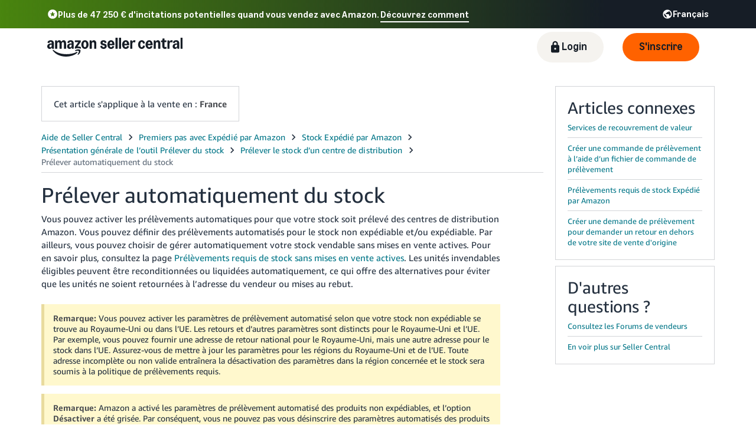

--- FILE ---
content_type: image/svg+xml
request_url: https://m.media-amazon.com/images/G/01/sell/icons/star.svg
body_size: 549
content:
<?xml version="1.0" encoding="UTF-8"?>
<svg width="24px" height="24px" viewBox="0 0 24 24" version="1.1" xmlns="http://www.w3.org/2000/svg" xmlns:xlink="http://www.w3.org/1999/xlink">
    <title>star</title>
    <defs>
        <rect id="path-1" x="0" y="0" width="24" height="24"></rect>
    </defs>
    <g id="Page-1" stroke="none" stroke-width="1" fill="none" fill-rule="evenodd">
        <g id="star">
            <mask id="mask-2" fill="white">
                <use xlink:href="#path-1"></use>
            </mask>
            <g id="Rectangle"></g>
            <path d="M11.9999,14.95 L14.3249,16.725 C14.6082,16.925 14.8832,16.9333 15.1499,16.75 C15.4166,16.5666 15.4999,16.3166 15.3999,16 L14.4999,13.05 L16.7749,11.4 C17.0582,11.2166 17.1499,10.9706 17.0499,10.662 C16.9499,10.354 16.7332,10.2 16.3999,10.2 L13.5999,10.2 L12.6249,7.07496 C12.5249,6.7583 12.3166,6.59996 11.9999,6.59996 C11.6832,6.59996 11.4749,6.7583 11.3749,7.07496 L10.3999,10.2 L7.5999,10.2 C7.28324,10.2 7.0709,10.354 6.9629,10.662 C6.85424,10.9706 6.94157,11.2166 7.2249,11.4 L9.4999,13.05 L8.5999,16 C8.4999,16.3166 8.58324,16.5666 8.8499,16.75 C9.11657,16.9333 9.39157,16.925 9.6749,16.725 L11.9999,14.95 Z M11.9999,22.475 C10.5332,22.475 9.16657,22.2 7.8999,21.65 C6.63324,21.1 5.52924,20.3543 4.5879,19.413 C3.6459,18.471 2.8999,17.3666 2.3499,16.1 C1.7999,14.8333 1.5249,13.4666 1.5249,12 C1.5249,10.5333 1.7999,9.16663 2.3499,7.89996 C2.8999,6.6333 3.6459,5.52896 4.5879,4.58696 C5.52924,3.64563 6.63324,2.89996 7.8999,2.34996 C9.16657,1.79996 10.5332,1.52496 11.9999,1.52496 C13.4666,1.52496 14.8332,1.79996 16.0999,2.34996 C17.3666,2.89996 18.4709,3.64563 19.4129,4.58696 C20.3542,5.52896 21.0999,6.6333 21.6499,7.89996 C22.1999,9.16663 22.4749,10.5333 22.4749,12 C22.4749,13.4666 22.1999,14.8333 21.6499,16.1 C21.0999,17.3666 20.3542,18.471 19.4129,19.413 C18.4709,20.3543 17.3666,21.1 16.0999,21.65 C14.8332,22.2 13.4666,22.475 11.9999,22.475 Z" id="Shape" fill="#FFFFFF" fill-rule="nonzero" mask="url(#mask-2)"></path>
        </g>
    </g>
</svg>